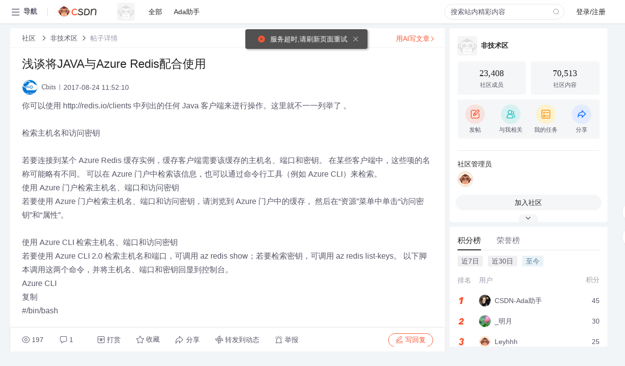

--- FILE ---
content_type: text/html; charset=utf-8
request_url: https://bbs.csdn.net/topics/392237456
body_size: 19994
content:
<!doctype html><html lang="zh" data-server-rendered="true" data-v-6816b447><head><title>浅谈将JAVA与Azure Redis配合使用-CSDN社区</title> <meta name="keywords" content=""> <meta name="description" content="以下内容是CSDN社区关于浅谈将JAVA与Azure Redis配合使用相关内容，如果想了解更多关于非技术区社区其他内容，请访问CSDN社区。"> <meta http-equiv="content-type" content="text/html;charset=utf-8"> <meta name="viewport" content="width=device-width"> <meta name="referrer" content="always"> <!----> <!----> <meta name="applicable-device" content="pc"> <!----> <!----> <!----> <!----> <!----> <!----> <!----> <link rel="shortcut icon" href="https://g.csdnimg.cn/static/logo/favicon32.ico" type="image/x-icon"> <link rel="canonical" href="https://bbs.csdn.net/topics/392237456"> 
          <meta name="csdnFooter" content='{"type":"2","el":".public_pc_right_footer2020"}'>
       <!----> 
          <meta name="report" content={"spm":"1035.2249","pid":"ucenter","extra":"{\"id\":208,\"topicId\":392237456}"} />
       <script src="https://g.csdnimg.cn/??lib/jquery/1.12.4/jquery.min.js,user-tooltip/2.7/user-tooltip.js,lib/qrcode/1.0.0/qrcode.min.js"></script> <script src='//g.csdnimg.cn/common/csdn-report/report.js' type='text/javascript'></script> 
         <script src="https://g.csdnimg.cn/user-ordercart/2.1.0/user-ordercart.js?ts=2.1.0"></script>
       <!----> 
          <script src="https://g.csdnimg.cn/common/csdn-login-box/csdn-login-box.js" defer></script>
       
         <script src="https://g.csdnimg.cn/user-ordertip/3.0.2/user-ordertip.js?t=3.0.2"></script>
       <!----> <!----> 
         <script src="https://g.csdnimg.cn/user-accusation/1.0.3/user-accusation.js"></script>
       
        <script type="application/ld+json">
          {
            "@context": "https://ziyuan.baidu.com/contexts/cambrian.jsonld",
            "@id": "https://bbs.csdn.net/topics/392237456",
            "appid": "1638831770136827",
            "pubDate": "2017-08-24T11:52:10+08:00",
            "title": "浅谈将JAVA与Azure Redis配合使用",
            "upDate": "2021-05-28T20:17:13+08:00"
          }
        </script>
       <!----> <!----> <!----> <!----><link rel="stylesheet" href="https://csdnimg.cn/release/cmsfe/public/css/common.3b782f12.css"><link rel="stylesheet" href="https://csdnimg.cn/release/cmsfe/public/css/tpl/ccloud-detail/index.9badf0c8.css"></head> <body><!----> <div id="app"><div><div class="main"><div class="page-container page-component"><div data-v-6816b447><div class="home_wrap" style="padding-top:48px;background-color:#f2f5f7;" data-v-6816b447><div data-v-6816b447>
        <script type="text/javascript" src="https://g.csdnimg.cn/lib/swiper/6.0.4/js/swiper.js" defer></script>
      </div> <div id="floor-user-content_562" data-editor="1111" data-v-6816b447><div comp-data="[object Object]" data-v-229a00b0><div data-v-51b52e74 data-v-229a00b0><div id="pub-short" data-v-51b52e74></div> <div id="pub-long" data-v-51b52e74></div></div> <!----> <div class="content detail-content-box cloud-maintainer" data-v-229a00b0><div class="detail-container com-list-box" data-v-4a5a7f56 data-v-229a00b0><div class="detail-main" data-v-4a5a7f56><div class="inner" data-v-4a5a7f56><div class="msgComponent" data-v-56585d28 data-v-4a5a7f56><!----> <div class="cloud-breadcrumb" data-v-56585d28><div aria-label="Breadcrumb" role="navigation" class="el-breadcrumb" data-v-56585d28><span class="el-breadcrumb__item" data-v-56585d28><span role="link" class="el-breadcrumb__inner"><a href="https://bbs.csdn.net" class="active" data-v-56585d28>
          社区
        </a></span><span role="presentation" class="el-breadcrumb__separator"></span></span> <span class="el-breadcrumb__item" data-v-56585d28><span role="link" class="el-breadcrumb__inner"><a href="https://bbs.csdn.net/forums/JavaNonTechnical" class="active" data-v-56585d28>非技术区</a></span><span role="presentation" class="el-breadcrumb__separator"></span></span> <!----> <span class="el-breadcrumb__item" data-v-56585d28><span role="link" class="el-breadcrumb__inner"><a href="" class="forbit" data-v-56585d28>帖子详情</a></span><span role="presentation" class="el-breadcrumb__separator"></span></span></div></div> <!----> <div class="type-main" data-v-56585d28><!----> <div class="rich-text msg-item msg-rich" data-v-0c168368 data-v-56585d28><div class="item-desc-wrap" data-v-0c168368><div class="item-title" data-v-0c168368><!----> <div class="blog" style="padding-top: 17px;" data-v-0c168368><div class="flex align-items-center" data-v-0c168368><!----> <h1 data-v-0c168368>浅谈将JAVA与Azure Redis配合使用</h1></div> <div class="user-card" data-v-0c168368><div class="user-title flex align-center" data-v-21e3c89c data-v-0c168368><a href="https://blog.csdn.net/cbits" target="_blank" class="flex align-center" data-v-21e3c89c><img src="https://profile-avatar.csdnimg.cn/9695ae520863436a84617bb5b223a004_cbits.jpg!1" alt class="head" data-v-21e3c89c> <span class="name" data-v-21e3c89c>Cbits</span></a> <span class="cop flex1" data-v-21e3c89c><!----> <!----> <!----> <span class="cop-p time" data-v-21e3c89c>2017-08-24 11:52:10</span>  <!----></span> <div class="foot-btn-more" data-v-21e3c89c><!----> <!----></div></div></div> <!----> <!----> <!----> <div id="blogDetail2" class="markdown_views htmledit_views" data-v-0c168368>你可以使用 http://redis.io/clients 中列出的任何 Java 客户端来进行操作。这里就不一一列举了 。<br />
<br />
检索主机名和访问密钥<br />
<br />
若要连接到某个 Azure Redis 缓存实例&#xff0c;缓存客户端需要该缓存的主机名、端口和密钥。 在某些客户端中&#xff0c;这些项的名称可能略有不同。 可以在 Azure 门户中检索该信息&#xff0c;也可以通过命令行工具&#xff08;例如 Azure CLI&#xff09;来检索。<br />
使用 Azure 门户检索主机名、端口和访问密钥<br />
若要使用 Azure 门户检索主机名、端口和访问密钥&#xff0c;请浏览到 Azure 门户中的缓存&#xff0c; 然后在“资源”菜单中单击“访问密钥”和“属性”。 <br />
<br />
使用 Azure CLI 检索主机名、端口和访问密钥<br />
若要使用 Azure CLI 2.0 检索主机名和端口&#xff0c;可调用 az redis show&#xff1b;若要检索密钥&#xff0c;可调用 az redis list-keys。 以下脚本调用这两个命令&#xff0c;并将主机名、端口和密钥回显到控制台。<br />
Azure CLI<br />
复制<br />
#/bin/bash<br />
<br />
# Retrieve the hostname, ports, and keys for contosoCache located in contosoGroup<br />
<br />
# Retrieve the hostname and ports for an Azure Redis Cache instance<br />
redis&#61;($(az redis show --name contosoCache --resource-group contosoGroup --query [hostName,enableNonSslPort,port,sslPort] --output tsv))<br />
<br />
# Retrieve the keys for an Azure Redis Cache instance<br />
keys&#61;($(az redis list-keys --name contosoCache --resource-group contosoGroup --query [primaryKey,secondaryKey] --output tsv))<br />
<br />
# Display the retrieved hostname, keys, and ports<br />
echo &#34;Hostname:&#34; ${redis[0]}<br />
echo &#34;Non SSL Port:&#34; ${redis[2]}<br />
echo &#34;Non SSL Port Enabled:&#34; ${redis[1]}<br />
echo &#34;SSL Port:&#34; ${redis[3]}<br />
echo &#34;Primary Key:&#34; ${keys[0]}<br />
echo &#34;Secondary Key:&#34; ${keys[1]}<br />
有关此脚本的详细信息&#xff0c;请参阅获取 Azure Redis 缓存的主机名、端口和密钥。 有关 Azure CLI 2.0 的详细信息&#xff0c;请参阅 Install Azure CLI 2.0&#xff08;安装 Azure CLI 2.0&#xff09;和 Get started with Azure CLI 2.0&#xff08;Azure CLI 2.0 入门&#xff09;。<br />
使用 SSL 安全地连接到缓存<br />
最新版本的 jedis 支持使用 SSL 连接到 Azure Redis 缓存。以下示例显示了如何使用 SSL 终结点 6380 连接到 Azure Redis 缓存。将 &lt;name&gt; 替换为缓存名称&#xff0c;将 &lt;key&gt; 替换为主密钥或辅助密钥&#xff0c;如前面的检索主机名和访问密钥部分中所述。<br />
<br />
复制<br />
boolean useSsl &#61; true;<br />
/* In this line, replace &lt;name&gt; with your cache name: */<br />
JedisShardInfo shardInfo &#61; new JedisShardInfo(&#34;&lt;name&gt;.redis.cache.chinacloudapi.cn&#34;, 6380, useSsl);<br />
shardInfo.setPassword(&#34;&lt;key&gt;&#34;); /* Use your access key. */<br />
Note<br />
为新的 Azure Redis 缓存实例禁用了非 SSL 端口。如果使用的是不支持 SSL 的不同客户端&#xff0c;请参阅如何启用非 SSL 端口。<br />
在缓存中添加一些内容并检索此内容<br />
<br />
复制<br />
package com.mycompany.app;<br />
import redis.clients.jedis.Jedis;<br />
import redis.clients.jedis.JedisShardInfo;<br />
<br />
public class App<br />
{<!-- --><br />
  public static void main( String[] args )<br />
  {<!-- --><br />
    boolean useSsl &#61; true;<br />
    /* In this line, replace &lt;name&gt; with your cache name: */<br />
    JedisShardInfo shardInfo &#61; new JedisShardInfo(&#34;&lt;name&gt;.redis.cache.chinacloudapi.cn&#34;, 6380, useSsl);<br />
    shardInfo.setPassword(&#34;&lt;key&gt;&#34;); /* Use your access key. */<br />
    Jedis jedis &#61; new Jedis(shardInfo);<br />
    jedis.set(&#34;foo&#34;, &#34;bar&#34;);<br />
    String value &#61; jedis.get(&#34;foo&#34;);<br />
  }<br />
}<br />
<br />
关于如何在 Azure 上创建 Redis 缓存以及操作界面截图&#xff0c;大家可以<a href="https://docs.azure.cn/zh-cn/redis-cache/cache-java-get-started?wt.mc_id&#61;Azure_Community_GNE_bbs_csdn_java" target="_blank" >点击这里</a>阅读。</div></div></div></div> <div class="test" data-v-0c168368>
      ...全文
    </div> <!----></div> <!----> <!----> <!----> <!----> <!----> <div class="vote-outer" style="margin-bottom: 16px;" data-v-56585d28><div class="vote-content" data-v-6331320d data-v-56585d28></div></div> <div class="rates-outer flex align-items-center" data-v-756eb1fa data-v-56585d28><!----> <div role="slider" aria-valuenow="0" aria-valuemin="0" aria-valuemax="5" tabindex="0" class="el-rate" data-v-756eb1fa><span class="el-rate__item" style="cursor:pointer;"><i class="el-rate__icon el-icon-star-off" style="color:#999AAA;"><!----></i></span><span class="el-rate__item" style="cursor:pointer;"><i class="el-rate__icon el-icon-star-off" style="color:#999AAA;"><!----></i></span><span class="el-rate__item" style="cursor:pointer;"><i class="el-rate__icon el-icon-star-off" style="color:#999AAA;"><!----></i></span><span class="el-rate__item" style="cursor:pointer;"><i class="el-rate__icon el-icon-star-off" style="color:#999AAA;"><!----></i></span><span class="el-rate__item" style="cursor:pointer;"><i class="el-rate__icon el-icon-star-off" style="color:#999AAA;"><!----></i></span><span class="el-rate__text" style="color:#555666;"></span></div></div> <!----> <!----></div> <div class="detail-commentbar-box" data-v-56585d28><div class="commentToolbar" data-v-d10a0ac8 data-v-56585d28><div class="user-operate clearTpaErr" data-v-d10a0ac8><span class="sacn" data-v-d10a0ac8><i class="tool-icon icon-sacn" data-v-d10a0ac8></i><span class="num" data-v-d10a0ac8>197</span></span> <span data-report-click="{&quot;spm&quot;:&quot;3001.5988&quot;}" class="reply" data-v-d10a0ac8><i class="tool-icon icon-reply" data-v-d10a0ac8></i><span data-v-d10a0ac8>1</span></span> <!----> <span class="pay-money" data-v-d10a0ac8><i class="tool-icon icon-pay" data-v-d10a0ac8></i><span data-v-d10a0ac8>打赏</span></span> <span data-report-click="{&quot;spm&quot;:&quot;3001.5987&quot;}" class="collect" data-v-d10a0ac8><i class="tool-icon icon-collect" data-v-d10a0ac8></i>收藏<!----></span> <div class="handle-item share" data-v-ca030a68 data-v-d10a0ac8><span height="384" data-v-ca030a68><div role="tooltip" id="el-popover-9704" aria-hidden="true" class="el-popover el-popper popo share-popover" style="width:265px;display:none;"><!----><div id="tool-QRcode" class="QRcode" data-v-ca030a68><img src="https://csdnimg.cn/release/cmsfe/public/img/shareBg4.515d57f6.png" alt="" class="share-bg" data-v-ca030a68> <div class="share-bg-box" data-v-ca030a68><div class="share-content" data-v-ca030a68><img src="https://profile-avatar.csdnimg.cn/9695ae520863436a84617bb5b223a004_cbits.jpg!1" alt="" class="share-avatar" data-v-ca030a68> <div class="share-tit" data-v-ca030a68>浅谈将JAVA与Azure Redis配合使用</div> <div class="share-dec" data-v-ca030a68>你可以使用 http://redis.io/clients 中列出的任何 Java 客户端来进行操作。这里就不一一列举了 。 检索主机名和访问密钥 若要连接到某个 Azure Redis 缓存实例，缓存客户端需要该缓存的主机名、端口和密钥。 在某些客户端中，这些项的名称可能略有不同。 可以在 Azure 门户中检索该信息，也可以通过命令行工具（例如 Azure CLI）来检索。 使用 Azure 门户检索主机名、端口和访问密钥 若要使用 Azure 门户检索主机名、端口和访问密钥，请浏览到 Az</div> <span class="copy-share-url" data-v-ca030a68>复制链接</span> <div class="shareText" data-v-ca030a68>
            
          </div></div> <div class="share-code" data-v-ca030a68><div class="qrcode" data-v-ca030a68></div> <div class="share-code-text" data-v-ca030a68>扫一扫</div></div></div></div> </div><span class="el-popover__reference-wrapper"><div class="tool-btn share" data-v-d10a0ac8><i class="cty-share" data-v-d10a0ac8></i> <span data-v-d10a0ac8>分享</span></div></span></span></div> <span class="blink-btn" data-v-d10a0ac8><i class="icon-blink" data-v-d10a0ac8></i> <span data-v-d10a0ac8>转发到动态</span></span> <!----> <!----> <span class="report" data-v-d10a0ac8><i class="tool-icon icon-report" data-v-d10a0ac8></i><span data-v-d10a0ac8>举报</span></span> <div class="edit-item" data-v-829a41e2 data-v-d10a0ac8><!----></div> <!----> <div class="reply-box" data-v-d10a0ac8><span data-report-click="{&quot;spm&quot;:&quot;3001.5990&quot;}" class="reply reply-act" data-v-d10a0ac8><i class="icon-edit" data-v-d10a0ac8></i>
        写回复</span></div></div> <!----> <!----> <!----> <!----> <div class="el-dialog__wrapper" style="display:none;" data-v-d10a0ac8><div role="dialog" aria-modal="true" aria-label="配置赞助广告" class="el-dialog topicad-dialog" style="margin-top:15vh;width:500px;"><div class="el-dialog__header"><span class="el-dialog__title">配置赞助广告</span><button type="button" aria-label="Close" class="el-dialog__headerbtn"><i class="el-dialog__close el-icon el-icon-close"></i></button></div><!----><div class="el-dialog__footer"><span class="dialog-footer"><button type="button" class="el-button el-button--default el-button--middle"><!----><!----><span>取 消</span></button> <button type="button" class="el-button el-button--primary submit"><!----><!----><span>
      确 定
    </span></button></span></div></div></div></div></div> <!----> <a href="https://mp.csdn.net/edit?guide=1" target="_blank" data-report-click="{&quot;spm&quot;:&quot;3001.9713&quot;}" data-report-query="spm=3001.9713" class="ai-assistant-entrance" data-v-56585d28><span data-v-56585d28>用AI写文章</span> <span class="r-arrow" data-v-56585d28></span></a></div> <!----> <div class="Comment" data-v-aeae4ab6 data-v-4a5a7f56><!----> <header class="reply-header" data-v-aeae4ab6><div class="reply-info" data-v-aeae4ab6><span data-v-aeae4ab6>1 条</span>回复</div> <div class="rit-btn" data-v-aeae4ab6><i class="icon icon-switch" data-v-aeae4ab6></i> <span data-v-aeae4ab6>切换为时间正序</span></div></header> <div class="comment-plugin" data-v-1ba719dd data-v-aeae4ab6><div class="init-box" data-v-1ba719dd><div class="input-box" data-v-1ba719dd>请发表友善的回复…</div> <div class="btn-reply" data-v-1ba719dd>发表回复</div></div> <div data-v-1ba719dd><div class="rich-editor detailReplay" style="display:none;" data-v-06960096 data-v-1ba719dd><!----> <!----> <!----> <div id="mdEditor" class="area" data-v-06960096></div></div></div> <div class="el-dialog__wrapper" style="display:none;" data-v-1ba719dd><div role="dialog" aria-modal="true" aria-label="dialog" class="el-dialog redEnvolope-form-reward-dialog" style="margin-top:15vh;width:400px;"><div class="el-dialog__header"><div class="el-dialog__custom-header"><span class="main_title">打赏红包</span> <img src="[data-uri]" alt="" class="close"></div><!----></div><!----><div class="el-dialog__footer"><span class="dialog-footer"><div class="pay-number"><span>需支付:</span> <span>0.00 </span> <span>元</span></div> <button type="button" class="el-button el-button--default el-button--middle"><!----><!----><span>取 消</span></button> <button type="button" class="el-button el-button--primary disable submit"><!----><!----><span>确 定</span></button></span></div></div></div></div> <div class="comment-box" data-v-aeae4ab6><div id="commentMsgId" class="commentMsg" data-v-395b6e48 data-v-aeae4ab6><div data-v-395b6e48><div id="402663639" class="comment-item" data-v-395b6e48><div class="comment-box" data-v-395b6e48><div class="head-img" data-v-395b6e48><a target="_blank" href="https://blog.csdn.net/pany1209" data-v-395b6e48><img src="https://profile-avatar.csdnimg.cn/default.jpg!1" alt data-v-395b6e48></a></div> <div class="comment-main" data-v-395b6e48><div class="user-msg" data-v-395b6e48><div class="info-card" data-v-395b6e48><span class="name" data-v-395b6e48><a target="_blank" href="https://blog.csdn.net/pany1209" class="name" data-v-395b6e48>李德胜1995</a> <!----> <!----> <span class="time" data-v-395b6e48>2017-08-24</span></span> <!----></div> <div class="user-operate clearTpaErr" data-v-395b6e48><span class="operate" data-v-395b6e48><i class="icon icon-operate" data-v-395b6e48></i> <div class="option-box" data-v-395b6e48><ul class="ul-box" data-v-395b6e48><li data-v-395b6e48>打赏</li><!----><!----><!----><li data-v-395b6e48>举报</li></ul></div></span> <span data-report-click="{&quot;spm&quot;:&quot;3001.5991&quot;}" class="reply" data-v-395b6e48><i class="icon icon-reply" data-v-395b6e48></i> <span data-v-395b6e48>回复</span></span> <!----> <!----> <span data-report-click="{&quot;spm&quot;:&quot;3001.5992&quot;}" class="love" data-v-395b6e48><!----> <i class="icon" data-v-395b6e48></i></span></div></div> <div class="comment-msg" data-v-395b6e48><div class="msg" data-v-395b6e48><!----> <span id="text-402663639" class="text rich-text blog-content-box htmledit_views markdown_views" data-v-395b6e48><img src="https://forum.csdn.net/PointForum/ui/scripts/csdn/Plugin/003/monkey/5.gif" alt="" /><img src="https://forum.csdn.net/PointForum/ui/scripts/csdn/Plugin/003/monkey/5.gif" alt="" /><img src="https://forum.csdn.net/PointForum/ui/scripts/csdn/Plugin/003/monkey/5.gif" alt="" /><img src="https://forum.csdn.net/PointForum/ui/scripts/csdn/Plugin/003/monkey/7.gif" alt="" /></span></div></div> <!----></div></div> <div class="comment-child flat-child" data-v-395b6e48><!----></div></div> <!----></div> <!----></div> <!----></div> <!----></div> <xg-player examineInfo="[object Object]" optionsConfig="[object Object]" data-v-4a5a7f56></xg-player> <div class="recommendList" data-v-ca2d15ac data-v-4a5a7f56><div data-report-view="{&quot;mod&quot;:&quot;popu_645&quot;,&quot;index&quot;:&quot;1&quot;,&quot;dest&quot;:&quot;https://blog.csdn.net/weixin_43916081/article/details/140112304&quot;,&quot;strategy&quot;:&quot;2~default~OPENSEARCH~Rate&quot;,&quot;extra&quot;:&quot;{\&quot;utm_medium\&quot;:\&quot;distribute.pc_relevant_bbs_down_v2.none-task-blog-2~default~OPENSEARCH~Rate-1-140112304-bbs-392237456.264^v3^pc_relevant_bbs_down_v2_default\&quot;,\&quot;dist_request_id\&quot;:\&quot;1768753347596_66213\&quot;}&quot;,&quot;spm&quot;:&quot;1035.2023.3001.6557&quot;}" class="list-item" data-v-ca2d15ac><div class="recommend-title" data-v-ca2d15ac><img src="[data-uri]" alt data-v-ca2d15ac> <a target="_blank" href="https://blog.csdn.net/weixin_43916081/article/details/140112304" data-report-click="{&quot;mod&quot;:&quot;popu_645&quot;,&quot;index&quot;:&quot;1&quot;,&quot;dest&quot;:&quot;https://blog.csdn.net/weixin_43916081/article/details/140112304&quot;,&quot;strategy&quot;:&quot;2~default~OPENSEARCH~Rate&quot;,&quot;extra&quot;:&quot;{\&quot;utm_medium\&quot;:\&quot;distribute.pc_relevant_bbs_down_v2.none-task-blog-2~default~OPENSEARCH~Rate-1-140112304-bbs-392237456.264^v3^pc_relevant_bbs_down_v2_default\&quot;,\&quot;dist_request_id\&quot;:\&quot;1768753347596_66213\&quot;}&quot;,&quot;spm&quot;:&quot;1035.2023.3001.6557&quot;}" data-report-query="spm=1035.2023.3001.6557&amp;utm_medium=distribute.pc_relevant_bbs_down_v2.none-task-blog-2~default~OPENSEARCH~Rate-1-140112304-bbs-392237456.264^v3^pc_relevant_bbs_down_v2_default&amp;depth_1-utm_source=distribute.pc_relevant_bbs_down_v2.none-task-blog-2~default~OPENSEARCH~Rate-1-140112304-bbs-392237456.264^v3^pc_relevant_bbs_down_v2_default" class="title" data-v-ca2d15ac>【<em>Redis</em>7】高阶篇</a></div> <a target="_blank" href="https://blog.csdn.net/weixin_43916081/article/details/140112304" data-report-click="{&quot;mod&quot;:&quot;popu_645&quot;,&quot;index&quot;:&quot;1&quot;,&quot;dest&quot;:&quot;https://blog.csdn.net/weixin_43916081/article/details/140112304&quot;,&quot;strategy&quot;:&quot;2~default~OPENSEARCH~Rate&quot;,&quot;extra&quot;:&quot;{\&quot;utm_medium\&quot;:\&quot;distribute.pc_relevant_bbs_down_v2.none-task-blog-2~default~OPENSEARCH~Rate-1-140112304-bbs-392237456.264^v3^pc_relevant_bbs_down_v2_default\&quot;,\&quot;dist_request_id\&quot;:\&quot;1768753347596_66213\&quot;}&quot;,&quot;spm&quot;:&quot;1035.2023.3001.6557&quot;}" data-report-query="spm=1035.2023.3001.6557&amp;utm_medium=distribute.pc_relevant_bbs_down_v2.none-task-blog-2~default~OPENSEARCH~Rate-1-140112304-bbs-392237456.264^v3^pc_relevant_bbs_down_v2_default&amp;depth_1-utm_source=distribute.pc_relevant_bbs_down_v2.none-task-blog-2~default~OPENSEARCH~Rate-1-140112304-bbs-392237456.264^v3^pc_relevant_bbs_down_v2_default" class="desc" data-v-ca2d15ac>只<em>使用</em>一个服务端进程可以同时处理多个套接字描述符连接1.4.3.5策略高并发多线程条件下问题现象解决方案先删除<em>redis</em>缓存，再更新mysql无缓存删除成功但数据库更新失败<em>Java</em>程序从数据库中读到旧值再次更新数据库，重试有缓存删除成功但数据库更新中......有并发读请求并发请求从数据库读到旧值并回写到<em>redis</em>，导致后续都是从<em>redis</em>读取到旧值延迟双删先更新mysql，再删除<em>redis</em>缓存无数据库更新成功，但缓存删除失败<em>Java</em>程序从<em>redis</em>中读到旧值。</a></div><div data-report-view="{&quot;mod&quot;:&quot;popu_645&quot;,&quot;index&quot;:&quot;2&quot;,&quot;dest&quot;:&quot;https://blog.csdn.net/qq_43735982/article/details/151049015&quot;,&quot;strategy&quot;:&quot;2~default~OPENSEARCH~activity&quot;,&quot;extra&quot;:&quot;{\&quot;utm_medium\&quot;:\&quot;distribute.pc_relevant_bbs_down_v2.none-task-blog-2~default~OPENSEARCH~activity-2-151049015-bbs-392237456.264^v3^pc_relevant_bbs_down_v2_default\&quot;,\&quot;dist_request_id\&quot;:\&quot;1768753347596_66213\&quot;}&quot;,&quot;spm&quot;:&quot;1035.2023.3001.6557&quot;}" class="list-item" data-v-ca2d15ac><div class="recommend-title" data-v-ca2d15ac><img src="[data-uri]" alt data-v-ca2d15ac> <a target="_blank" href="https://blog.csdn.net/qq_43735982/article/details/151049015" data-report-click="{&quot;mod&quot;:&quot;popu_645&quot;,&quot;index&quot;:&quot;2&quot;,&quot;dest&quot;:&quot;https://blog.csdn.net/qq_43735982/article/details/151049015&quot;,&quot;strategy&quot;:&quot;2~default~OPENSEARCH~activity&quot;,&quot;extra&quot;:&quot;{\&quot;utm_medium\&quot;:\&quot;distribute.pc_relevant_bbs_down_v2.none-task-blog-2~default~OPENSEARCH~activity-2-151049015-bbs-392237456.264^v3^pc_relevant_bbs_down_v2_default\&quot;,\&quot;dist_request_id\&quot;:\&quot;1768753347596_66213\&quot;}&quot;,&quot;spm&quot;:&quot;1035.2023.3001.6557&quot;}" data-report-query="spm=1035.2023.3001.6557&amp;utm_medium=distribute.pc_relevant_bbs_down_v2.none-task-blog-2~default~OPENSEARCH~activity-2-151049015-bbs-392237456.264^v3^pc_relevant_bbs_down_v2_default&amp;depth_1-utm_source=distribute.pc_relevant_bbs_down_v2.none-task-blog-2~default~OPENSEARCH~activity-2-151049015-bbs-392237456.264^v3^pc_relevant_bbs_down_v2_default" class="title" data-v-ca2d15ac>Docker：CentOS 7环境下单机部署MySQL、<em>Redis</em>、Nacos、RabbitMQ、MinIO、Ngnix、Sentinel、Prometheus+Grafana、MongoDB</a></div> <a target="_blank" href="https://blog.csdn.net/qq_43735982/article/details/151049015" data-report-click="{&quot;mod&quot;:&quot;popu_645&quot;,&quot;index&quot;:&quot;2&quot;,&quot;dest&quot;:&quot;https://blog.csdn.net/qq_43735982/article/details/151049015&quot;,&quot;strategy&quot;:&quot;2~default~OPENSEARCH~activity&quot;,&quot;extra&quot;:&quot;{\&quot;utm_medium\&quot;:\&quot;distribute.pc_relevant_bbs_down_v2.none-task-blog-2~default~OPENSEARCH~activity-2-151049015-bbs-392237456.264^v3^pc_relevant_bbs_down_v2_default\&quot;,\&quot;dist_request_id\&quot;:\&quot;1768753347596_66213\&quot;}&quot;,&quot;spm&quot;:&quot;1035.2023.3001.6557&quot;}" data-report-query="spm=1035.2023.3001.6557&amp;utm_medium=distribute.pc_relevant_bbs_down_v2.none-task-blog-2~default~OPENSEARCH~activity-2-151049015-bbs-392237456.264^v3^pc_relevant_bbs_down_v2_default&amp;depth_1-utm_source=distribute.pc_relevant_bbs_down_v2.none-task-blog-2~default~OPENSEARCH~activity-2-151049015-bbs-392237456.264^v3^pc_relevant_bbs_down_v2_default" class="desc" data-v-ca2d15ac>个人总结记录Docker部署的相关操作，相关知识来源于网上及Ai。Docker部署相关SpringCloud、SpringCloud Alibaba 组件操作总结。</a></div><div data-report-view="{&quot;mod&quot;:&quot;popu_645&quot;,&quot;index&quot;:&quot;3&quot;,&quot;dest&quot;:&quot;https://blog.csdn.net/dylloveyou/article/details/79592975&quot;,&quot;strategy&quot;:&quot;2~default~OPENSEARCH~Rate&quot;,&quot;extra&quot;:&quot;{\&quot;utm_medium\&quot;:\&quot;distribute.pc_relevant_bbs_down_v2.none-task-blog-2~default~OPENSEARCH~Rate-3-79592975-bbs-392237456.264^v3^pc_relevant_bbs_down_v2_default\&quot;,\&quot;dist_request_id\&quot;:\&quot;1768753347596_66213\&quot;}&quot;,&quot;spm&quot;:&quot;1035.2023.3001.6557&quot;}" class="list-item" data-v-ca2d15ac><div class="recommend-title" data-v-ca2d15ac><img src="[data-uri]" alt data-v-ca2d15ac> <a target="_blank" href="https://blog.csdn.net/dylloveyou/article/details/79592975" data-report-click="{&quot;mod&quot;:&quot;popu_645&quot;,&quot;index&quot;:&quot;3&quot;,&quot;dest&quot;:&quot;https://blog.csdn.net/dylloveyou/article/details/79592975&quot;,&quot;strategy&quot;:&quot;2~default~OPENSEARCH~Rate&quot;,&quot;extra&quot;:&quot;{\&quot;utm_medium\&quot;:\&quot;distribute.pc_relevant_bbs_down_v2.none-task-blog-2~default~OPENSEARCH~Rate-3-79592975-bbs-392237456.264^v3^pc_relevant_bbs_down_v2_default\&quot;,\&quot;dist_request_id\&quot;:\&quot;1768753347596_66213\&quot;}&quot;,&quot;spm&quot;:&quot;1035.2023.3001.6557&quot;}" data-report-query="spm=1035.2023.3001.6557&amp;utm_medium=distribute.pc_relevant_bbs_down_v2.none-task-blog-2~default~OPENSEARCH~Rate-3-79592975-bbs-392237456.264^v3^pc_relevant_bbs_down_v2_default&amp;depth_1-utm_source=distribute.pc_relevant_bbs_down_v2.none-task-blog-2~default~OPENSEARCH~Rate-3-79592975-bbs-392237456.264^v3^pc_relevant_bbs_down_v2_default" class="title" data-v-ca2d15ac><em>浅谈</em>服务治理、微服务与Service Mesh（二） Spring Cloud从入门到精通到放弃</a></div> <a target="_blank" href="https://blog.csdn.net/dylloveyou/article/details/79592975" data-report-click="{&quot;mod&quot;:&quot;popu_645&quot;,&quot;index&quot;:&quot;3&quot;,&quot;dest&quot;:&quot;https://blog.csdn.net/dylloveyou/article/details/79592975&quot;,&quot;strategy&quot;:&quot;2~default~OPENSEARCH~Rate&quot;,&quot;extra&quot;:&quot;{\&quot;utm_medium\&quot;:\&quot;distribute.pc_relevant_bbs_down_v2.none-task-blog-2~default~OPENSEARCH~Rate-3-79592975-bbs-392237456.264^v3^pc_relevant_bbs_down_v2_default\&quot;,\&quot;dist_request_id\&quot;:\&quot;1768753347596_66213\&quot;}&quot;,&quot;spm&quot;:&quot;1035.2023.3001.6557&quot;}" data-report-query="spm=1035.2023.3001.6557&amp;utm_medium=distribute.pc_relevant_bbs_down_v2.none-task-blog-2~default~OPENSEARCH~Rate-3-79592975-bbs-392237456.264^v3^pc_relevant_bbs_down_v2_default&amp;depth_1-utm_source=distribute.pc_relevant_bbs_down_v2.none-task-blog-2~default~OPENSEARCH~Rate-3-79592975-bbs-392237456.264^v3^pc_relevant_bbs_down_v2_default" class="desc" data-v-ca2d15ac>作为本系列文章的第二篇(第一篇：<em>浅谈</em>服务治理、微服务与Service Mesh（一）Dubbo的前世今生)，本文主要为大家介绍下微服务概念中非常火热的Spring Cloud开发框架。由于网上关于Spring Cloud的文章多如牛毛，为了让大家阅读后能有不一样的收获，因此本文将用一个相对轻松的叙述方式来为大家讲解一下Spring Cloud框架和微服务。虽然不可能通过一篇文章让大家对Spring...</a></div><div data-report-view="{&quot;mod&quot;:&quot;popu_645&quot;,&quot;index&quot;:&quot;4&quot;,&quot;dest&quot;:&quot;https://blog.csdn.net/m0_58477546/article/details/118186788&quot;,&quot;strategy&quot;:&quot;2~default~OPENSEARCH~Rate&quot;,&quot;extra&quot;:&quot;{\&quot;utm_medium\&quot;:\&quot;distribute.pc_relevant_bbs_down_v2.none-task-blog-2~default~OPENSEARCH~Rate-4-118186788-bbs-392237456.264^v3^pc_relevant_bbs_down_v2_default\&quot;,\&quot;dist_request_id\&quot;:\&quot;1768753347596_66213\&quot;}&quot;,&quot;spm&quot;:&quot;1035.2023.3001.6557&quot;}" class="list-item" data-v-ca2d15ac><div class="recommend-title" data-v-ca2d15ac><img src="[data-uri]" alt data-v-ca2d15ac> <a target="_blank" href="https://blog.csdn.net/m0_58477546/article/details/118186788" data-report-click="{&quot;mod&quot;:&quot;popu_645&quot;,&quot;index&quot;:&quot;4&quot;,&quot;dest&quot;:&quot;https://blog.csdn.net/m0_58477546/article/details/118186788&quot;,&quot;strategy&quot;:&quot;2~default~OPENSEARCH~Rate&quot;,&quot;extra&quot;:&quot;{\&quot;utm_medium\&quot;:\&quot;distribute.pc_relevant_bbs_down_v2.none-task-blog-2~default~OPENSEARCH~Rate-4-118186788-bbs-392237456.264^v3^pc_relevant_bbs_down_v2_default\&quot;,\&quot;dist_request_id\&quot;:\&quot;1768753347596_66213\&quot;}&quot;,&quot;spm&quot;:&quot;1035.2023.3001.6557&quot;}" data-report-query="spm=1035.2023.3001.6557&amp;utm_medium=distribute.pc_relevant_bbs_down_v2.none-task-blog-2~default~OPENSEARCH~Rate-4-118186788-bbs-392237456.264^v3^pc_relevant_bbs_down_v2_default&amp;depth_1-utm_source=distribute.pc_relevant_bbs_down_v2.none-task-blog-2~default~OPENSEARCH~Rate-4-118186788-bbs-392237456.264^v3^pc_relevant_bbs_down_v2_default" class="title" data-v-ca2d15ac>RabbitMQ,Apache的ActiveMQ,阿里RocketMQ,Kafka,ZeroMQ,MetaMQ,<em>Redis</em>也可实现消息队列，RabbitMQ的应用场景以及基本原理介绍，RabbitMQ</a></div> <a target="_blank" href="https://blog.csdn.net/m0_58477546/article/details/118186788" data-report-click="{&quot;mod&quot;:&quot;popu_645&quot;,&quot;index&quot;:&quot;4&quot;,&quot;dest&quot;:&quot;https://blog.csdn.net/m0_58477546/article/details/118186788&quot;,&quot;strategy&quot;:&quot;2~default~OPENSEARCH~Rate&quot;,&quot;extra&quot;:&quot;{\&quot;utm_medium\&quot;:\&quot;distribute.pc_relevant_bbs_down_v2.none-task-blog-2~default~OPENSEARCH~Rate-4-118186788-bbs-392237456.264^v3^pc_relevant_bbs_down_v2_default\&quot;,\&quot;dist_request_id\&quot;:\&quot;1768753347596_66213\&quot;}&quot;,&quot;spm&quot;:&quot;1035.2023.3001.6557&quot;}" data-report-query="spm=1035.2023.3001.6557&amp;utm_medium=distribute.pc_relevant_bbs_down_v2.none-task-blog-2~default~OPENSEARCH~Rate-4-118186788-bbs-392237456.264^v3^pc_relevant_bbs_down_v2_default&amp;depth_1-utm_source=distribute.pc_relevant_bbs_down_v2.none-task-blog-2~default~OPENSEARCH~Rate-4-118186788-bbs-392237456.264^v3^pc_relevant_bbs_down_v2_default" class="desc" data-v-ca2d15ac>RabbitMQ,Apache的ActiveMQ,阿里RocketMQ,Kafka,ZeroMQ,MetaMQ,<em>Redis</em>也可实现消息队列，RabbitMQ的应用场景以及基本原理介绍，RabbitMQ…
消息队列及常见消息队列介绍
一、消息队列(MQ)概述
消息队列（Message Queue），是分布式系统中重要的组件，其通用的<em>使用</em>场景可以简单地描述为：

当不需要立即获得结果，但是并发量又需要进行控制的时候，差不多就是需要<em>使用</em>消息队列的时候。

消息队列主要解决了应用耦合、异步处理、流量削锋等问题。
当</a></div><div data-report-view="{&quot;mod&quot;:&quot;popu_645&quot;,&quot;index&quot;:&quot;5&quot;,&quot;dest&quot;:&quot;https://blog.csdn.net/kangkanglou/article/details/79738163&quot;,&quot;strategy&quot;:&quot;2~default~OPENSEARCH~activity&quot;,&quot;extra&quot;:&quot;{\&quot;utm_medium\&quot;:\&quot;distribute.pc_relevant_bbs_down_v2.none-task-blog-2~default~OPENSEARCH~activity-5-79738163-bbs-392237456.264^v3^pc_relevant_bbs_down_v2_default\&quot;,\&quot;dist_request_id\&quot;:\&quot;1768753347596_66213\&quot;}&quot;,&quot;spm&quot;:&quot;1035.2023.3001.6557&quot;}" class="list-item" data-v-ca2d15ac><div class="recommend-title" data-v-ca2d15ac><img src="[data-uri]" alt data-v-ca2d15ac> <a target="_blank" href="https://blog.csdn.net/kangkanglou/article/details/79738163" data-report-click="{&quot;mod&quot;:&quot;popu_645&quot;,&quot;index&quot;:&quot;5&quot;,&quot;dest&quot;:&quot;https://blog.csdn.net/kangkanglou/article/details/79738163&quot;,&quot;strategy&quot;:&quot;2~default~OPENSEARCH~activity&quot;,&quot;extra&quot;:&quot;{\&quot;utm_medium\&quot;:\&quot;distribute.pc_relevant_bbs_down_v2.none-task-blog-2~default~OPENSEARCH~activity-5-79738163-bbs-392237456.264^v3^pc_relevant_bbs_down_v2_default\&quot;,\&quot;dist_request_id\&quot;:\&quot;1768753347596_66213\&quot;}&quot;,&quot;spm&quot;:&quot;1035.2023.3001.6557&quot;}" data-report-query="spm=1035.2023.3001.6557&amp;utm_medium=distribute.pc_relevant_bbs_down_v2.none-task-blog-2~default~OPENSEARCH~activity-5-79738163-bbs-392237456.264^v3^pc_relevant_bbs_down_v2_default&amp;depth_1-utm_source=distribute.pc_relevant_bbs_down_v2.none-task-blog-2~default~OPENSEARCH~activity-5-79738163-bbs-392237456.264^v3^pc_relevant_bbs_down_v2_default" class="title" data-v-ca2d15ac><em>浅谈</em>服务治理、微服务与服务网格（Service Mesh）</a></div> <a target="_blank" href="https://blog.csdn.net/kangkanglou/article/details/79738163" data-report-click="{&quot;mod&quot;:&quot;popu_645&quot;,&quot;index&quot;:&quot;5&quot;,&quot;dest&quot;:&quot;https://blog.csdn.net/kangkanglou/article/details/79738163&quot;,&quot;strategy&quot;:&quot;2~default~OPENSEARCH~activity&quot;,&quot;extra&quot;:&quot;{\&quot;utm_medium\&quot;:\&quot;distribute.pc_relevant_bbs_down_v2.none-task-blog-2~default~OPENSEARCH~activity-5-79738163-bbs-392237456.264^v3^pc_relevant_bbs_down_v2_default\&quot;,\&quot;dist_request_id\&quot;:\&quot;1768753347596_66213\&quot;}&quot;,&quot;spm&quot;:&quot;1035.2023.3001.6557&quot;}" data-report-query="spm=1035.2023.3001.6557&amp;utm_medium=distribute.pc_relevant_bbs_down_v2.none-task-blog-2~default~OPENSEARCH~activity-5-79738163-bbs-392237456.264^v3^pc_relevant_bbs_down_v2_default&amp;depth_1-utm_source=distribute.pc_relevant_bbs_down_v2.none-task-blog-2~default~OPENSEARCH~activity-5-79738163-bbs-392237456.264^v3^pc_relevant_bbs_down_v2_default" class="desc" data-v-ca2d15ac><em>浅谈</em>服务治理、微服务与Service Mesh



Spring Cloud 之“出身名门望族”

作为当下最火热的微服务框架，Spring Cloud的名字可以说是无人不知、无人不晓，凭借之前Spring Framework的良好群众基础和Cloud这个具有时代感的名字，Spring Cloud一出现便被大家认知。  

提到Spring Cloud，便会让人想起刚刚发布了2.0版本的Spri...</a></div></div></div></div> <div class="public_pc_right_footer2020" style="display:none;" data-v-4a5a7f56></div></div> <div id="right-floor-user-content_562" data-editor="{&quot;type&quot;:&quot;floor&quot;,&quot;pageId&quot;:143,&quot;floorId&quot;:562}" class="user-right-floor right-box main-box detail-user-right" data-v-229a00b0><div class="__vuescroll" style="height:100%;width:100%;padding:0;position:relative;overflow:hidden;"><div class="__panel __hidebar" style="position:relative;box-sizing:border-box;height:100%;overflow-y:hidden;overflow-x:hidden;transform-origin:;transform:;"><div class="__view" style="position:relative;box-sizing:border-box;min-width:100%;min-height:100%;"><!----><div comp-data="[object Object]" baseInfo="[object Object]" community="[object Object]" class="introduce" data-v-4722a3ae><div class="introduce-title" data-v-4722a3ae><div class="img-info" data-v-4722a3ae><a href="https://bbs.csdn.net/forums/JavaNonTechnical" class="community-img" data-v-4722a3ae><img src="https://g.csdnimg.cn/static/user-img/default-user.png" alt data-v-4722a3ae> <div title="非技术区" class="community-name" data-v-4722a3ae>
          非技术区
        </div></a></div></div> <div class="content" data-v-4722a3ae><div class="detail" data-v-4722a3ae><div title="23408" class="item" data-v-4722a3ae><p class="num" data-v-4722a3ae>
          23,408
          </p> <p class="desc" data-v-4722a3ae>
          社区成员
        </p></div> <div title="70513" class="item" data-v-4722a3ae><a href="https://bbs.csdn.net/forums/JavaNonTechnical" target="_blank" data-v-4722a3ae><p class="num" data-v-4722a3ae>
            70,513 
            </p> <p class="desc" data-v-4722a3ae>
            社区内容
          </p></a></div></div> <div class="detail-btns" data-v-4722a3ae><div class="community-ctrl-btns_wrapper" data-v-0ebf603c data-v-4722a3ae><div class="community-ctrl-btns" data-v-0ebf603c><div class="community-ctrl-btns_item" data-v-0ebf603c><div data-v-160be461 data-v-0ebf603c><div data-report-click="{&quot;spm&quot;:&quot;3001.5975&quot;}" data-v-160be461><img src="https://csdnimg.cn/release/cmsfe/public/img/topic.427195d5.png" alt="" class="img sendTopic" data-v-160be461 data-v-0ebf603c> <span data-v-160be461 data-v-0ebf603c>发帖</span></div> <!----> <!----></div></div><div class="community-ctrl-btns_item" data-v-0ebf603c><div data-v-0ebf603c><img src="https://csdnimg.cn/release/cmsfe/public/img/me.40a70ab0.png" alt="" class="img me" data-v-0ebf603c> <span data-v-0ebf603c>与我相关</span></div></div><div class="community-ctrl-btns_item" data-v-0ebf603c><div data-v-0ebf603c><img src="https://csdnimg.cn/release/cmsfe/public/img/task.87b52881.png" alt="" class="img task" data-v-0ebf603c> <span data-v-0ebf603c>我的任务</span></div></div><div class="community-ctrl-btns_item" data-v-0ebf603c><div class="community-share" data-v-4ca34db9 data-v-0ebf603c><div class="handle-item share" data-v-ca030a68 data-v-4ca34db9><span height="384" data-v-ca030a68><div role="tooltip" id="el-popover-6730" aria-hidden="true" class="el-popover el-popper popo share-popover" style="width:265px;display:none;"><!----><div id="tool-QRcode" class="QRcode" data-v-ca030a68><img src="https://csdnimg.cn/release/cmsfe/public/img/shareBg1.98114ddf.png" alt="" class="share-bg" data-v-ca030a68> <div class="share-bg-box" data-v-ca030a68><div class="share-content" data-v-ca030a68><img src="https://g.csdnimg.cn/static/user-img/default-user.png" alt="" class="share-avatar" data-v-ca030a68> <div class="share-tit" data-v-ca030a68>非技术区</div> <div class="share-dec" data-v-ca030a68>Java 非技术区</div> <span class="copy-share-url" data-v-ca030a68>复制链接</span> <div class="shareText" data-v-ca030a68>
            
          </div></div> <div class="share-code" data-v-ca030a68><div class="qrcode" data-v-ca030a68></div> <div class="share-code-text" data-v-ca030a68>扫一扫</div></div></div></div> </div><span class="el-popover__reference-wrapper"><div data-v-0ebf603c><img src="https://csdnimg.cn/release/cmsfe/public/img/share-circle.3e0b7822.png" alt="" class="img share" data-v-0ebf603c> <span data-v-0ebf603c>分享</span></div></span></span></div> <!----></div></div></div> <!----> <div data-v-4fb59baf data-v-0ebf603c><div class="el-dialog__wrapper ccloud-pop-outer2" style="display:none;" data-v-4fb59baf><div role="dialog" aria-modal="true" aria-label="dialog" class="el-dialog el-dialog--center" style="margin-top:15vh;width:70%;"><div class="el-dialog__header"><span class="el-dialog__title"></span><!----></div><!----><div class="el-dialog__footer"><span class="dialog-footer clearfix" data-v-4fb59baf><div class="confirm-btm fr" data-v-4fb59baf>确定</div></span></div></div></div></div></div></div></div> <div style="display:none;" data-v-4722a3ae data-v-4722a3ae><!----> <div class="introduce-desc" data-v-4722a3ae><div class="introduce-desc-title" data-v-4722a3ae>社区描述</div> <span data-v-4722a3ae> Java 非技术区 </span></div></div> <div class="introduce-text" data-v-4722a3ae><div class="label-box" data-v-4722a3ae><!----> <!----> <!----></div></div> <!----> <div class="manage" data-v-4722a3ae><div class="manage-inner" data-v-4722a3ae><span data-v-4722a3ae>社区管理员</span> <ul data-v-4722a3ae><li data-v-4722a3ae><a href="https://blog.csdn.net/community_90" target="_blank" class="start-img" data-v-4722a3ae><img src="https://profile-avatar.csdnimg.cn/default.jpg!1" alt="非技术区社区" class="el-tooltip item" data-v-4722a3ae data-v-4722a3ae></a></li></ul></div></div> <div class="actions" data-v-4722a3ae><!----> <div style="flex:1;" data-v-4722a3ae><div class="join-btn" data-v-4722a3ae>
        加入社区
      </div></div> <!----> <!----></div> <div class="el-dialog__wrapper" style="display:none;" data-v-38c57799 data-v-4722a3ae><div role="dialog" aria-modal="true" aria-label="获取链接或二维码" class="el-dialog join-qrcode-dialog" style="margin-top:15vh;width:600px;"><div class="el-dialog__header"><span class="el-dialog__title">获取链接或二维码</span><button type="button" aria-label="Close" class="el-dialog__headerbtn"><i class="el-dialog__close el-icon el-icon-close"></i></button></div><!----><div class="el-dialog__footer"><span class="dialog-footer" data-v-38c57799></span></div></div></div> <div class="collapse-btn" data-v-4722a3ae><img src="[data-uri]" alt data-v-4722a3ae></div></div><!----><!----><div comp-data="[object Object]" baseInfo="[object Object]" typePage="detail" community="[object Object]" class="floor-user-right-rank" data-v-3d3affee><div class="el-tabs el-tabs--top" data-v-3d3affee><div class="el-tabs__header is-top"><div class="el-tabs__nav-wrap is-top"><div class="el-tabs__nav-scroll"><div role="tablist" class="el-tabs__nav is-top" style="transform:translateX(-0px);"><div class="el-tabs__active-bar is-top" style="width:0px;transform:translateX(0px);ms-transform:translateX(0px);webkit-transform:translateX(0px);"></div></div></div></div></div><div class="el-tabs__content"><div role="tabpanel" id="pane-integral" aria-labelledby="tab-integral" class="el-tab-pane" data-v-3d3affee></div><div role="tabpanel" aria-hidden="true" id="pane-3" aria-labelledby="tab-3" class="el-tab-pane" style="display:none;" data-v-3d3affee></div></div></div> <div class="floor-user-right-rank-score" data-v-608528ce data-v-3d3affee><div class="floor-user-right-rank-score-tabs" data-v-608528ce><ul data-v-608528ce><li data-v-608528ce>
        近7日
      </li><li data-v-608528ce>
        近30日
      </li><li class="active" data-v-608528ce>
        至今
      </li></ul></div> <div class="floor-user-right-rank-common" data-v-46cf600d data-v-608528ce><div class="rank-list" data-v-46cf600d><!----> <div class="no-data loading" data-v-46cf600d><i class="el-icon-loading" data-v-46cf600d></i> <p data-v-46cf600d>加载中</p></div> <!----> <a href="https:///JavaNonTechnical/rank/list/total" target="_blank" class="show-more" data-v-46cf600d>
      查看更多榜单
    </a></div></div></div></div><div comp-data="[object Object]" baseInfo="[object Object]" typePage="detail" community="[object Object]" class="floor comunity-rule" data-v-3cfa4dbd><div class="title" data-v-3cfa4dbd>
    社区公告
  </div> <div class="contain" data-v-3cfa4dbd><div class="inner-content" data-v-3cfa4dbd>暂无公告</div></div></div><div comp-data="[object Object]" baseInfo="[object Object]" typePage="detail" community="[object Object]" class="user-right-adimg empty-arr" data-v-15c6aa4f><div class="adImgs" data-v-2a6389b9 data-v-15c6aa4f><!----> <div data-v-2a6389b9><div data-v-2a6389b9></div></div></div></div><div comp-data="[object Object]" baseInfo="[object Object]" typePage="detail" class="ai-entrance" data-v-eb1c454c><p data-v-eb1c454c>试试用AI创作助手写篇文章吧</p> <div class="entrance-btn-line" data-v-eb1c454c><a href="https://mp.csdn.net/edit?guide=1" target="_blank" data-report-click="{&quot;spm&quot;:&quot;3001.9712&quot;}" data-report-query="spm=3001.9712" class="entrance-btn" data-v-eb1c454c>+ 用AI写文章</a></div></div></div></div></div></div></div></div></div></div> <!----></div></div></div> <div>
        <script type="text/javascript" src="https://g.csdnimg.cn/common/csdn-footer/csdn-footer.js" data-isfootertrack="false" defer></script>
      </div></div></div><script> window.__INITIAL_STATE__= {"csrf":"vwAE2bIs-DBInuSCh7WDO3v3HXcMVGBwTZF8","origin":"http:\u002F\u002Fbbs.csdn.net","isMobile":false,"cookie":"uuid_tt_dd=10_3166982430-1768753347570-212492;","ip":"18.224.110.131","pageData":{"page":{"pageId":143,"title":"社区详情","keywords":"社区详情","description":"社区详情","ext":{"isMd":"true","armsfe1":"{pid:\"dyiaei5ihw@1a348e4d05c2c78\",appType:\"web\",imgUrl:\"https:\u002F\u002Farms-retcode.aliyuncs.com\u002Fr.png?\",sendResource:true,enableLinkTrace:true,behavior:true}","redPacketCfg":"{\"presetTitle\":[\"成就一亿技术人!\",\"大吉大利\",\"节日快乐\",\"Bug Free\",\"Hello World\",\"Be Greater Than Average!!\"],\"defaultTitle\":\"成就一亿技术人!\",\"preOpenSty\":{},\"redCardSty\":{}}","blogStar":"[{\"year\":\"2021\",\"enable\":true,\"communityIds\":[3859],\"url\":\"https:\u002F\u002Fbbs.csdn.net\u002Fsummary2021\"},{\"year\":\"2022\",\"enable\":true,\"communityIds\":[3860],\"url\":\"https:\u002F\u002Fbbs.csdn.net\u002Fsummary2022\"}]","mdVersion":"https:\u002F\u002Fcsdnimg.cn\u002Frelease\u002Fmarkdown-editor\u002F1.1.0\u002Fmarkdown-editor.js","componentSortCfg":"{   \"right\":[\"ratesInfo\",\"cty-profile\",\"pub-comp\",\"user-right-introduce\",\"post-event\",\"my-mission\", \"user-right-rank\",\"user-right-rule\",\"user-right-adimg\"] }","show_1024":"{\"enable\":false,\"useWhitelist\":false,\"whitelist\":[76215],\"home\":\"https:\u002F\u002F1111.csdn.net\u002F\",\"logo\":\"https:\u002F\u002Fimg-home.csdnimg.cn\u002Fimages\u002F20221104102741.png\",\"hideLive\":true}","iframes":"[\"3859\"]","pageCfg":"{\"disableDownloadPDF\": false,\"hideSponsor\":false}"}},"template":{"templateId":71,"templateComponentName":"ccloud-detail","title":"ccloud-detail","floorList":[{"floorId":562,"floorComponentName":"floor-user-content","title":"社区详情页","description":"社区详情页","indexOrder":3,"componentList":[{"componentName":"baseInfo","componentDataId":"cloud-detail1","componentConfigData":{},"relationType":3},{"componentName":"user-right-introduce","componentDataId":"","componentConfigData":{},"relationType":2},{"componentName":"user-recommend","componentDataId":"","componentConfigData":{},"relationType":2},{"componentName":"user-right-rank","componentDataId":"","componentConfigData":{},"relationType":2},{"componentName":"user-right-rule","componentDataId":"","componentConfigData":{},"relationType":2},{"componentName":"user-right-adimg","componentDataId":"","componentConfigData":{},"relationType":2},{"componentName":"default2014LiveRoom","componentDataId":"20221024DefaultLiveRoom","componentConfigData":{},"relationType":3}]}]},"data":{"baseInfo":{"customDomain":"","uriName":"JavaNonTechnical","communityHomePage":"https:\u002F\u002Fbbs.csdn.net\u002Fforums\u002FJavaNonTechnical","owner":{"userName":"community_90","nickName":"非技术区社区","avatarUrl":"https:\u002F\u002Fprofile-avatar.csdnimg.cn\u002Fdefault.jpg!1","position":"","companyName":""},"user":{"userRole":3,"userName":null,"nickName":null,"avatarUrl":null,"rank":null,"follow":2,"communityBase":null,"joinCollege":null,"isVIP":null},"community":{"name":"非技术区","description":"Java 非技术区","avatarUrl":"https:\u002F\u002Fg.csdnimg.cn\u002Fstatic\u002Fuser-img\u002Fdefault-user.png","qrCode":"","createTime":"2007-09-28","communityAvatarUrl":"https:\u002F\u002Fprofile-avatar.csdnimg.cn\u002Fdefault.jpg!1","communityNotice":null,"userCount":23408,"contentCount":70513,"followersCount":8068,"communityRule":"","communityId":208,"bgImage":"","hashId":"ldwjepn9","domain":"","uriName":"JavaNonTechnical","externalDisplay":1,"adBanner":{"img":"","url":"","adType":0,"adCon":null},"rightBanner":{"img":"","url":"","adType":0,"adCon":null},"tagId":null,"tagName":null,"communityType":1,"communityApplyUrl":"https:\u002F\u002Fmarketing.csdn.net\u002Fquestions\u002FQ2106040308026533763","joinType":0,"visibleType":0,"collapse":0,"hideLeftSideBar":0,"topicMoveAble":0,"allowActions":{},"communityOwner":"community_90","tagNameInfo":{"provinceTag":null,"areaTag":null,"technologyTags":null,"customTags":null}},"tabList":[{"tabId":1367,"tabName":"全部","tabUrl":"","tabSwitch":1,"tabType":4,"tabContribute":0,"cardType":0,"indexOrder":-1,"url":"https:\u002F\u002Fbbs.csdn.net\u002Fforums\u002FJavaNonTechnical?typeId=1367","iframe":false,"sortType":1},{"tabId":1634126,"tabName":"Ada助手","tabUrl":"","tabSwitch":1,"tabType":2,"tabContribute":0,"cardType":0,"indexOrder":20,"url":"https:\u002F\u002Fbbs.csdn.net\u002Fforums\u002FJavaNonTechnical?typeId=1634126","iframe":false,"sortType":1}],"dataResource":{"mediaType":"c_cloud","subResourceType":"8_c_cloud_long_text","showType":"long_text","tabId":0,"communityName":"非技术区","communityHomePageUrl":"https:\u002F\u002Fbbs.csdn.net\u002Fforums\u002FJavaNonTechnical","communityType":1,"content":{"id":"392237456","contentId":392237456,"cateId":0,"cateName":null,"url":"https:\u002F\u002Fbbs.csdn.net\u002Ftopics\u002F392237456","shareUrl":"https:\u002F\u002Fbbs.csdn.net\u002Ftopics\u002F392237456","createTime":"2017-08-24 11:52:10","updateTime":"2021-05-28 20:17:13","resourceUsername":"Cbits","best":0,"top":0,"text":null,"publishDate":"2017-08-24","lastReplyDate":"2017-08-24","type":"13","nickname":"Cbits","avatar":"https:\u002F\u002Fprofile-avatar.csdnimg.cn\u002F9695ae520863436a84617bb5b223a004_cbits.jpg!1","username":"cbits","commentCount":1,"diggNum":0,"digg":false,"viewCount":197,"hit":false,"resourceSource":6,"status":10,"taskStatus":null,"expired":false,"taskCate":0,"taskAward":0,"taskExpired":null,"checkRedPacket":null,"avgScore":0,"totalScore":0,"topicTitle":"浅谈将JAVA与Azure Redis配合使用","insertFirst":false,"likeInfo":null,"description":"你可以使用 http:\u002F\u002Fredis.io\u002Fclients 中列出的任何 Java 客户端来进行操作。这里就不一一列举了 。 检索主机名和访问密钥 若要连接到某个 Azure Redis 缓存实例，缓存客户端需要该缓存的主机名、端口和密钥。 在某些客户端中，这些项的名称可能略有不同。 可以在 Azure 门户中检索该信息，也可以通过命令行工具（例如 Azure CLI）来检索。 使用 Azure 门户检索主机名、端口和访问密钥 若要使用 Azure 门户检索主机名、端口和访问密钥，请浏览到 Az","coverImg":"https:\u002F\u002Fimg-home.csdnimg.cn\u002Fimages\u002F20221109054125.png","content":"你可以使用 http:\u002F\u002Fredis.io\u002Fclients 中列出的任何 Java 客户端来进行操作。这里就不一一列举了 。\u003Cbr \u002F\u003E\n\u003Cbr \u002F\u003E\n检索主机名和访问密钥\u003Cbr \u002F\u003E\n\u003Cbr \u002F\u003E\n若要连接到某个 Azure Redis 缓存实例&#xff0c;缓存客户端需要该缓存的主机名、端口和密钥。 在某些客户端中&#xff0c;这些项的名称可能略有不同。 可以在 Azure 门户中检索该信息&#xff0c;也可以通过命令行工具&#xff08;例如 Azure CLI&#xff09;来检索。\u003Cbr \u002F\u003E\n使用 Azure 门户检索主机名、端口和访问密钥\u003Cbr \u002F\u003E\n若要使用 Azure 门户检索主机名、端口和访问密钥&#xff0c;请浏览到 Azure 门户中的缓存&#xff0c; 然后在“资源”菜单中单击“访问密钥”和“属性”。 \u003Cbr \u002F\u003E\n\u003Cbr \u002F\u003E\n使用 Azure CLI 检索主机名、端口和访问密钥\u003Cbr \u002F\u003E\n若要使用 Azure CLI 2.0 检索主机名和端口&#xff0c;可调用 az redis show&#xff1b;若要检索密钥&#xff0c;可调用 az redis list-keys。 以下脚本调用这两个命令&#xff0c;并将主机名、端口和密钥回显到控制台。\u003Cbr \u002F\u003E\nAzure CLI\u003Cbr \u002F\u003E\n复制\u003Cbr \u002F\u003E\n#\u002Fbin\u002Fbash\u003Cbr \u002F\u003E\n\u003Cbr \u002F\u003E\n# Retrieve the hostname, ports, and keys for contosoCache located in contosoGroup\u003Cbr \u002F\u003E\n\u003Cbr \u002F\u003E\n# Retrieve the hostname and ports for an Azure Redis Cache instance\u003Cbr \u002F\u003E\nredis&#61;($(az redis show --name contosoCache --resource-group contosoGroup --query [hostName,enableNonSslPort,port,sslPort] --output tsv))\u003Cbr \u002F\u003E\n\u003Cbr \u002F\u003E\n# Retrieve the keys for an Azure Redis Cache instance\u003Cbr \u002F\u003E\nkeys&#61;($(az redis list-keys --name contosoCache --resource-group contosoGroup --query [primaryKey,secondaryKey] --output tsv))\u003Cbr \u002F\u003E\n\u003Cbr \u002F\u003E\n# Display the retrieved hostname, keys, and ports\u003Cbr \u002F\u003E\necho &#34;Hostname:&#34; ${redis[0]}\u003Cbr \u002F\u003E\necho &#34;Non SSL Port:&#34; ${redis[2]}\u003Cbr \u002F\u003E\necho &#34;Non SSL Port Enabled:&#34; ${redis[1]}\u003Cbr \u002F\u003E\necho &#34;SSL Port:&#34; ${redis[3]}\u003Cbr \u002F\u003E\necho &#34;Primary Key:&#34; ${keys[0]}\u003Cbr \u002F\u003E\necho &#34;Secondary Key:&#34; ${keys[1]}\u003Cbr \u002F\u003E\n有关此脚本的详细信息&#xff0c;请参阅获取 Azure Redis 缓存的主机名、端口和密钥。 有关 Azure CLI 2.0 的详细信息&#xff0c;请参阅 Install Azure CLI 2.0&#xff08;安装 Azure CLI 2.0&#xff09;和 Get started with Azure CLI 2.0&#xff08;Azure CLI 2.0 入门&#xff09;。\u003Cbr \u002F\u003E\n使用 SSL 安全地连接到缓存\u003Cbr \u002F\u003E\n最新版本的 jedis 支持使用 SSL 连接到 Azure Redis 缓存。以下示例显示了如何使用 SSL 终结点 6380 连接到 Azure Redis 缓存。将 &lt;name&gt; 替换为缓存名称&#xff0c;将 &lt;key&gt; 替换为主密钥或辅助密钥&#xff0c;如前面的检索主机名和访问密钥部分中所述。\u003Cbr \u002F\u003E\n\u003Cbr \u002F\u003E\n复制\u003Cbr \u002F\u003E\nboolean useSsl &#61; true;\u003Cbr \u002F\u003E\n\u002F* In this line, replace &lt;name&gt; with your cache name: *\u002F\u003Cbr \u002F\u003E\nJedisShardInfo shardInfo &#61; new JedisShardInfo(&#34;&lt;name&gt;.redis.cache.chinacloudapi.cn&#34;, 6380, useSsl);\u003Cbr \u002F\u003E\nshardInfo.setPassword(&#34;&lt;key&gt;&#34;); \u002F* Use your access key. *\u002F\u003Cbr \u002F\u003E\nNote\u003Cbr \u002F\u003E\n为新的 Azure Redis 缓存实例禁用了非 SSL 端口。如果使用的是不支持 SSL 的不同客户端&#xff0c;请参阅如何启用非 SSL 端口。\u003Cbr \u002F\u003E\n在缓存中添加一些内容并检索此内容\u003Cbr \u002F\u003E\n\u003Cbr \u002F\u003E\n复制\u003Cbr \u002F\u003E\npackage com.mycompany.app;\u003Cbr \u002F\u003E\nimport redis.clients.jedis.Jedis;\u003Cbr \u002F\u003E\nimport redis.clients.jedis.JedisShardInfo;\u003Cbr \u002F\u003E\n\u003Cbr \u002F\u003E\npublic class App\u003Cbr \u002F\u003E\n{\u003C!-- --\u003E\u003Cbr \u002F\u003E\n  public static void main( String[] args )\u003Cbr \u002F\u003E\n  {\u003C!-- --\u003E\u003Cbr \u002F\u003E\n    boolean useSsl &#61; true;\u003Cbr \u002F\u003E\n    \u002F* In this line, replace &lt;name&gt; with your cache name: *\u002F\u003Cbr \u002F\u003E\n    JedisShardInfo shardInfo &#61; new JedisShardInfo(&#34;&lt;name&gt;.redis.cache.chinacloudapi.cn&#34;, 6380, useSsl);\u003Cbr \u002F\u003E\n    shardInfo.setPassword(&#34;&lt;key&gt;&#34;); \u002F* Use your access key. *\u002F\u003Cbr \u002F\u003E\n    Jedis jedis &#61; new Jedis(shardInfo);\u003Cbr \u002F\u003E\n    jedis.set(&#34;foo&#34;, &#34;bar&#34;);\u003Cbr \u002F\u003E\n    String value &#61; jedis.get(&#34;foo&#34;);\u003Cbr \u002F\u003E\n  }\u003Cbr \u002F\u003E\n}\u003Cbr \u002F\u003E\n\u003Cbr \u002F\u003E\n关于如何在 Azure 上创建 Redis 缓存以及操作界面截图&#xff0c;大家可以\u003Ca href=\"https:\u002F\u002Fdocs.azure.cn\u002Fzh-cn\u002Fredis-cache\u002Fcache-java-get-started?wt.mc_id&#61;Azure_Community_GNE_bbs_csdn_java\" target=\"_blank\" \u003E点击这里\u003C\u002Fa\u003E阅读。","mdContent":null,"pictures":null,"videoInfo":null,"linkInfo":null,"student":{"isCertification":false,"org":"","bala":""},"employee":{"isCertification":false,"org":"","bala":""},"userCertification":[],"dependId":"0","dependSubType":null,"videoUrl":null,"favoriteCount":0,"favoriteStatus":false,"taskType":null,"defaultScore":null,"syncAsk":false,"videoPlayLength":null},"communityUser":null,"allowPost":false,"submitHistory":[{"user":{"registerurl":"https:\u002F\u002Fg.csdnimg.cn\u002Fstatic\u002Fuser-reg-year\u002F1x\u002F8.png","avatarurl":"https:\u002F\u002Fprofile-avatar.csdnimg.cn\u002F9695ae520863436a84617bb5b223a004_cbits.jpg!1","nickname":"Cbits","selfdesc":"","createdate":"2017-08-22 14:21:47","days":"3072","years":"8","username":"Cbits","school":null,"company":null,"job":null},"userName":"Cbits","event":"创建了帖子","body":"2017-08-24 11:52","editId":null}],"resourceExt":{}},"contentReply":{"pageNo":1,"pageSize":20,"totalPages":1,"totalCount":1,"total":0,"list":[{"hit":null,"hitMsg":null,"content":"\u003Cimg src=\"https:\u002F\u002Fforum.csdn.net\u002FPointForum\u002Fui\u002Fscripts\u002Fcsdn\u002FPlugin\u002F003\u002Fmonkey\u002F5.gif\" alt=\"\" \u002F\u003E\u003Cimg src=\"https:\u002F\u002Fforum.csdn.net\u002FPointForum\u002Fui\u002Fscripts\u002Fcsdn\u002FPlugin\u002F003\u002Fmonkey\u002F5.gif\" alt=\"\" \u002F\u003E\u003Cimg src=\"https:\u002F\u002Fforum.csdn.net\u002FPointForum\u002Fui\u002Fscripts\u002Fcsdn\u002FPlugin\u002F003\u002Fmonkey\u002F5.gif\" alt=\"\" \u002F\u003E\u003Cimg src=\"https:\u002F\u002Fforum.csdn.net\u002FPointForum\u002Fui\u002Fscripts\u002Fcsdn\u002FPlugin\u002F003\u002Fmonkey\u002F7.gif\" alt=\"\" \u002F\u003E","topicTitle":null,"description":"[图片]","id":402663639,"contentResourceId":392237456,"bindContentResourceId":0,"communityId":208,"username":"pany1209","userNickName":"李德胜1995","userAvatar":"https:\u002F\u002Fprofile-avatar.csdnimg.cn\u002Fdefault.jpg!1","mdContent":null,"parentId":0,"replyName":"","replyNickName":"","bizNo":"bbs","ip":2130706433,"status":10,"childCount":0,"topStatus":0,"recommendStatus":0,"userLike":false,"diggCount":0,"childIds":"","createTime":"2017-08-24 01:10:37","updateTime":"2017-08-28 02:38:49","formatTime":"2017-08-24","userRoleHonorary":{"userName":"pany1209","roleId":213,"roleType":0,"roleStatus":1,"honoraryId":0,"roleName":"","honoraryName":null,"communityNickname":"","communitySignature":""},"child":null,"communityNickname":null,"communityReplyNickname":null,"rewardInfo":null,"checkRedPacketVO":null,"noDiggCount":null}],"maxPageSize":3000},"defaultActiveTab":1367,"recommends":[{"url":"https:\u002F\u002Fblog.csdn.net\u002Fweixin_43916081\u002Farticle\u002Fdetails\u002F140112304","title":"【\u003Cem\u003ERedis\u003C\u002Fem\u003E7】高阶篇","desc":"只\u003Cem\u003E使用\u003C\u002Fem\u003E一个服务端进程可以同时处理多个套接字描述符连接1.4.3.5策略高并发多线程条件下问题现象解决方案先删除\u003Cem\u003Eredis\u003C\u002Fem\u003E缓存，再更新mysql无缓存删除成功但数据库更新失败\u003Cem\u003EJava\u003C\u002Fem\u003E程序从数据库中读到旧值再次更新数据库，重试有缓存删除成功但数据库更新中......有并发读请求并发请求从数据库读到旧值并回写到\u003Cem\u003Eredis\u003C\u002Fem\u003E，导致后续都是从\u003Cem\u003Eredis\u003C\u002Fem\u003E读取到旧值延迟双删先更新mysql，再删除\u003Cem\u003Eredis\u003C\u002Fem\u003E缓存无数据库更新成功，但缓存删除失败\u003Cem\u003EJava\u003C\u002Fem\u003E程序从\u003Cem\u003Eredis\u003C\u002Fem\u003E中读到旧值。","createTime":"2024-07-17 03:05:37","dataReportQuery":"spm=1035.2023.3001.6557&utm_medium=distribute.pc_relevant_bbs_down_v2.none-task-blog-2~default~OPENSEARCH~Rate-1-140112304-bbs-392237456.264^v3^pc_relevant_bbs_down_v2_default&depth_1-utm_source=distribute.pc_relevant_bbs_down_v2.none-task-blog-2~default~OPENSEARCH~Rate-1-140112304-bbs-392237456.264^v3^pc_relevant_bbs_down_v2_default","dataReportClick":"{\"mod\":\"popu_645\",\"index\":\"1\",\"dest\":\"https:\u002F\u002Fblog.csdn.net\u002Fweixin_43916081\u002Farticle\u002Fdetails\u002F140112304\",\"strategy\":\"2~default~OPENSEARCH~Rate\",\"extra\":\"{\\\"utm_medium\\\":\\\"distribute.pc_relevant_bbs_down_v2.none-task-blog-2~default~OPENSEARCH~Rate-1-140112304-bbs-392237456.264^v3^pc_relevant_bbs_down_v2_default\\\",\\\"dist_request_id\\\":\\\"1768753347596_66213\\\"}\",\"spm\":\"1035.2023.3001.6557\"}","dataReportView":"{\"mod\":\"popu_645\",\"index\":\"1\",\"dest\":\"https:\u002F\u002Fblog.csdn.net\u002Fweixin_43916081\u002Farticle\u002Fdetails\u002F140112304\",\"strategy\":\"2~default~OPENSEARCH~Rate\",\"extra\":\"{\\\"utm_medium\\\":\\\"distribute.pc_relevant_bbs_down_v2.none-task-blog-2~default~OPENSEARCH~Rate-1-140112304-bbs-392237456.264^v3^pc_relevant_bbs_down_v2_default\\\",\\\"dist_request_id\\\":\\\"1768753347596_66213\\\"}\",\"spm\":\"1035.2023.3001.6557\"}","type":"blog"},{"url":"https:\u002F\u002Fblog.csdn.net\u002Fqq_43735982\u002Farticle\u002Fdetails\u002F151049015","title":"Docker：CentOS 7环境下单机部署MySQL、\u003Cem\u003ERedis\u003C\u002Fem\u003E、Nacos、RabbitMQ、MinIO、Ngnix、Sentinel、Prometheus+Grafana、MongoDB","desc":"个人总结记录Docker部署的相关操作，相关知识来源于网上及Ai。Docker部署相关SpringCloud、SpringCloud Alibaba 组件操作总结。","createTime":"2025-08-31 17:51:45","dataReportQuery":"spm=1035.2023.3001.6557&utm_medium=distribute.pc_relevant_bbs_down_v2.none-task-blog-2~default~OPENSEARCH~activity-2-151049015-bbs-392237456.264^v3^pc_relevant_bbs_down_v2_default&depth_1-utm_source=distribute.pc_relevant_bbs_down_v2.none-task-blog-2~default~OPENSEARCH~activity-2-151049015-bbs-392237456.264^v3^pc_relevant_bbs_down_v2_default","dataReportClick":"{\"mod\":\"popu_645\",\"index\":\"2\",\"dest\":\"https:\u002F\u002Fblog.csdn.net\u002Fqq_43735982\u002Farticle\u002Fdetails\u002F151049015\",\"strategy\":\"2~default~OPENSEARCH~activity\",\"extra\":\"{\\\"utm_medium\\\":\\\"distribute.pc_relevant_bbs_down_v2.none-task-blog-2~default~OPENSEARCH~activity-2-151049015-bbs-392237456.264^v3^pc_relevant_bbs_down_v2_default\\\",\\\"dist_request_id\\\":\\\"1768753347596_66213\\\"}\",\"spm\":\"1035.2023.3001.6557\"}","dataReportView":"{\"mod\":\"popu_645\",\"index\":\"2\",\"dest\":\"https:\u002F\u002Fblog.csdn.net\u002Fqq_43735982\u002Farticle\u002Fdetails\u002F151049015\",\"strategy\":\"2~default~OPENSEARCH~activity\",\"extra\":\"{\\\"utm_medium\\\":\\\"distribute.pc_relevant_bbs_down_v2.none-task-blog-2~default~OPENSEARCH~activity-2-151049015-bbs-392237456.264^v3^pc_relevant_bbs_down_v2_default\\\",\\\"dist_request_id\\\":\\\"1768753347596_66213\\\"}\",\"spm\":\"1035.2023.3001.6557\"}","type":"blog"},{"url":"https:\u002F\u002Fblog.csdn.net\u002Fdylloveyou\u002Farticle\u002Fdetails\u002F79592975","title":"\u003Cem\u003E浅谈\u003C\u002Fem\u003E服务治理、微服务与Service Mesh（二） Spring Cloud从入门到精通到放弃","desc":"作为本系列文章的第二篇(第一篇：\u003Cem\u003E浅谈\u003C\u002Fem\u003E服务治理、微服务与Service Mesh（一）Dubbo的前世今生)，本文主要为大家介绍下微服务概念中非常火热的Spring Cloud开发框架。由于网上关于Spring Cloud的文章多如牛毛，为了让大家阅读后能有不一样的收获，因此本文将用一个相对轻松的叙述方式来为大家讲解一下Spring Cloud框架和微服务。虽然不可能通过一篇文章让大家对Spring...","createTime":"2018-03-17 16:09:31","dataReportQuery":"spm=1035.2023.3001.6557&utm_medium=distribute.pc_relevant_bbs_down_v2.none-task-blog-2~default~OPENSEARCH~Rate-3-79592975-bbs-392237456.264^v3^pc_relevant_bbs_down_v2_default&depth_1-utm_source=distribute.pc_relevant_bbs_down_v2.none-task-blog-2~default~OPENSEARCH~Rate-3-79592975-bbs-392237456.264^v3^pc_relevant_bbs_down_v2_default","dataReportClick":"{\"mod\":\"popu_645\",\"index\":\"3\",\"dest\":\"https:\u002F\u002Fblog.csdn.net\u002Fdylloveyou\u002Farticle\u002Fdetails\u002F79592975\",\"strategy\":\"2~default~OPENSEARCH~Rate\",\"extra\":\"{\\\"utm_medium\\\":\\\"distribute.pc_relevant_bbs_down_v2.none-task-blog-2~default~OPENSEARCH~Rate-3-79592975-bbs-392237456.264^v3^pc_relevant_bbs_down_v2_default\\\",\\\"dist_request_id\\\":\\\"1768753347596_66213\\\"}\",\"spm\":\"1035.2023.3001.6557\"}","dataReportView":"{\"mod\":\"popu_645\",\"index\":\"3\",\"dest\":\"https:\u002F\u002Fblog.csdn.net\u002Fdylloveyou\u002Farticle\u002Fdetails\u002F79592975\",\"strategy\":\"2~default~OPENSEARCH~Rate\",\"extra\":\"{\\\"utm_medium\\\":\\\"distribute.pc_relevant_bbs_down_v2.none-task-blog-2~default~OPENSEARCH~Rate-3-79592975-bbs-392237456.264^v3^pc_relevant_bbs_down_v2_default\\\",\\\"dist_request_id\\\":\\\"1768753347596_66213\\\"}\",\"spm\":\"1035.2023.3001.6557\"}","type":"blog"},{"url":"https:\u002F\u002Fblog.csdn.net\u002Fm0_58477546\u002Farticle\u002Fdetails\u002F118186788","title":"RabbitMQ,Apache的ActiveMQ,阿里RocketMQ,Kafka,ZeroMQ,MetaMQ,\u003Cem\u003ERedis\u003C\u002Fem\u003E也可实现消息队列，RabbitMQ的应用场景以及基本原理介绍，RabbitMQ","desc":"RabbitMQ,Apache的ActiveMQ,阿里RocketMQ,Kafka,ZeroMQ,MetaMQ,\u003Cem\u003ERedis\u003C\u002Fem\u003E也可实现消息队列，RabbitMQ的应用场景以及基本原理介绍，RabbitMQ…\n消息队列及常见消息队列介绍\n一、消息队列(MQ)概述\n消息队列（Message Queue），是分布式系统中重要的组件，其通用的\u003Cem\u003E使用\u003C\u002Fem\u003E场景可以简单地描述为：\n\n当不需要立即获得结果，但是并发量又需要进行控制的时候，差不多就是需要\u003Cem\u003E使用\u003C\u002Fem\u003E消息队列的时候。\n\n消息队列主要解决了应用耦合、异步处理、流量削锋等问题。\n当","createTime":"2021-06-24 13:59:35","dataReportQuery":"spm=1035.2023.3001.6557&utm_medium=distribute.pc_relevant_bbs_down_v2.none-task-blog-2~default~OPENSEARCH~Rate-4-118186788-bbs-392237456.264^v3^pc_relevant_bbs_down_v2_default&depth_1-utm_source=distribute.pc_relevant_bbs_down_v2.none-task-blog-2~default~OPENSEARCH~Rate-4-118186788-bbs-392237456.264^v3^pc_relevant_bbs_down_v2_default","dataReportClick":"{\"mod\":\"popu_645\",\"index\":\"4\",\"dest\":\"https:\u002F\u002Fblog.csdn.net\u002Fm0_58477546\u002Farticle\u002Fdetails\u002F118186788\",\"strategy\":\"2~default~OPENSEARCH~Rate\",\"extra\":\"{\\\"utm_medium\\\":\\\"distribute.pc_relevant_bbs_down_v2.none-task-blog-2~default~OPENSEARCH~Rate-4-118186788-bbs-392237456.264^v3^pc_relevant_bbs_down_v2_default\\\",\\\"dist_request_id\\\":\\\"1768753347596_66213\\\"}\",\"spm\":\"1035.2023.3001.6557\"}","dataReportView":"{\"mod\":\"popu_645\",\"index\":\"4\",\"dest\":\"https:\u002F\u002Fblog.csdn.net\u002Fm0_58477546\u002Farticle\u002Fdetails\u002F118186788\",\"strategy\":\"2~default~OPENSEARCH~Rate\",\"extra\":\"{\\\"utm_medium\\\":\\\"distribute.pc_relevant_bbs_down_v2.none-task-blog-2~default~OPENSEARCH~Rate-4-118186788-bbs-392237456.264^v3^pc_relevant_bbs_down_v2_default\\\",\\\"dist_request_id\\\":\\\"1768753347596_66213\\\"}\",\"spm\":\"1035.2023.3001.6557\"}","type":"blog"},{"url":"https:\u002F\u002Fblog.csdn.net\u002Fkangkanglou\u002Farticle\u002Fdetails\u002F79738163","title":"\u003Cem\u003E浅谈\u003C\u002Fem\u003E服务治理、微服务与服务网格（Service Mesh）","desc":"\u003Cem\u003E浅谈\u003C\u002Fem\u003E服务治理、微服务与Service Mesh\n\n\n\nSpring Cloud 之“出身名门望族”\n\n作为当下最火热的微服务框架，Spring Cloud的名字可以说是无人不知、无人不晓，凭借之前Spring Framework的良好群众基础和Cloud这个具有时代感的名字，Spring Cloud一出现便被大家认知。  \n\n提到Spring Cloud，便会让人想起刚刚发布了2.0版本的Spri...","createTime":"2018-03-29 10:00:26","dataReportQuery":"spm=1035.2023.3001.6557&utm_medium=distribute.pc_relevant_bbs_down_v2.none-task-blog-2~default~OPENSEARCH~activity-5-79738163-bbs-392237456.264^v3^pc_relevant_bbs_down_v2_default&depth_1-utm_source=distribute.pc_relevant_bbs_down_v2.none-task-blog-2~default~OPENSEARCH~activity-5-79738163-bbs-392237456.264^v3^pc_relevant_bbs_down_v2_default","dataReportClick":"{\"mod\":\"popu_645\",\"index\":\"5\",\"dest\":\"https:\u002F\u002Fblog.csdn.net\u002Fkangkanglou\u002Farticle\u002Fdetails\u002F79738163\",\"strategy\":\"2~default~OPENSEARCH~activity\",\"extra\":\"{\\\"utm_medium\\\":\\\"distribute.pc_relevant_bbs_down_v2.none-task-blog-2~default~OPENSEARCH~activity-5-79738163-bbs-392237456.264^v3^pc_relevant_bbs_down_v2_default\\\",\\\"dist_request_id\\\":\\\"1768753347596_66213\\\"}\",\"spm\":\"1035.2023.3001.6557\"}","dataReportView":"{\"mod\":\"popu_645\",\"index\":\"5\",\"dest\":\"https:\u002F\u002Fblog.csdn.net\u002Fkangkanglou\u002Farticle\u002Fdetails\u002F79738163\",\"strategy\":\"2~default~OPENSEARCH~activity\",\"extra\":\"{\\\"utm_medium\\\":\\\"distribute.pc_relevant_bbs_down_v2.none-task-blog-2~default~OPENSEARCH~activity-5-79738163-bbs-392237456.264^v3^pc_relevant_bbs_down_v2_default\\\",\\\"dist_request_id\\\":\\\"1768753347596_66213\\\"}\",\"spm\":\"1035.2023.3001.6557\"}","type":"blog"}],"staffDOList":[{"id":null,"communityId":208,"username":"community_90","userNickname":"非技术区社区","roleCode":1,"status":1,"createUsername":"","updateUsername":"","avatarUrl":"https:\u002F\u002Fprofile-avatar.csdnimg.cn\u002Fdefault.jpg!1","createTime":"2021-05-12 18:07:02","updateTime":"2021-05-12 18:07:02","lastLoginTime":"2021-05-12 18:07:02"}],"communityConfig":{"scoreType":0,"scoreItems":{"0":"给本帖投票","1":"锋芒小试，眼前一亮","2":"潜力巨大，未来可期","3":"持续贡献，值得关注","4":"成绩优异，大力学习","5":"贡献巨大，全力支持"}},"shouldApply":false,"subscribeAble":false,"operatorAble":false,"commentNeedJoinCommunity":false},"default2014LiveRoom":[{"itemType":"","description":"高峰论坛","title":"2022 技术英雄会","url":"https:\u002F\u002Flive.csdn.net\u002Froom\u002Fiframe\u002Fcsdnnews\u002FfsNR5NWp?chat=1&title=1&footer=1","images":["https:\u002F\u002Fimg-home.csdnimg.cn\u002Fimages\u002F20221016050009.png"],"ext":{"time":"9:00","liveRoomUrl":"https:\u002F\u002Flive.csdn.net\u002Froom\u002Fcsdnnews\u002FfsNR5NWp"}}]},"isGooglebot":false,"canonical":"https:\u002F\u002Fwww.csdn.net\u002Ftopics\u002F392237456","openUrl":"","isApp":false,"localUrl":"https:\u002F\u002Fbbs.csdn.net\u002Ftopics\u002F392237456","typeId":"index","hasIndex":false,"hasHeader":true},"CFG":{"ALIPLAYER_VERSION":"v4","ALIPLAYER_H5_VERSION":"mobile_v1","ENV":"prod","ROOT_URL":"https:\u002F\u002Fcms-mall.csdn.net\u002F","VUE_APP_API_URL_SERVER":"http:\u002F\u002Fcms-community-api.internal.csdn.net\u002F","VUE_APP_API_URL":"https:\u002F\u002Fcms-api.csdn.net\u002F","LOGIN_URL":"https:\u002F\u002Fpassport.csdn.net\u002Faccount\u002Flogin","VUE_APP_DOMAIN_SKILL":"https:\u002F\u002Fedu.csdn.net\u002F","VUE_APP_DOMAIN_PATH":"https:\u002F\u002Fedu.csdn.net\u002F","VUE_APP_COMMUNITY_API_URL":"https:\u002F\u002Fcommunity-api.csdn.net\u002F","VUE_APP_CCLOUD_API_URL":"https:\u002F\u002Fbizapi.csdn.net\u002Fcommunity-cloud\u002Fv1\u002F","VUE_APP_SKILL_API_URL":"https:\u002F\u002Fbizapi.csdn.net\u002Fskilltree\u002Fapi\u002F","VUE_APP_SEARCH_PLUGIN_API_URL":"https:\u002F\u002Fbizapi.csdn.net\u002Fsearchplugin\u002F","VUE_APP_COMMUNITY_ASK_API_URL":"https:\u002F\u002Fmp-ask.csdn.net\u002F","VUE_APP_ME_URL":"https:\u002F\u002Fme.csdn.net\u002F","VUE_APP_CCLOUD_RESUME":"https:\u002F\u002Fbizapi.csdn.net\u002Fjob-api\u002F","VUE_APP_CCLOUD_MAIN":"https:\u002F\u002Fwww.csdn.net\u002F","VUE_APP_CCLOUD_UC":"https:\u002F\u002Fwww.csdn.net\u002F","VUE_APP_CCLOUD_BZP_API_URL":"https:\u002F\u002Fbizapi.csdn.net\u002F","VUE_APP_CCLOUD_START_API_URL":"https:\u002F\u002Fmp-action.csdn.net\u002F","VUE_APP_PRACTIVE":"https:\u002F\u002Fbizapi.csdn.net\u002Fdaily-practice\u002F","VUE_APP_CCLOUD_HOSTPATH":"https:\u002F\u002Fbbs.csdn.net\u002F"},"queries":{"pageId":[],"domain":["ccloud.csdn.net\u002Fccloud\u002Fdetail1"],"id":["392237456"],"deviceType":"pc","isSpider":"","hostname":["bbs.csdn.net"]},"basePath":"bbs.csdn.net\u002Fccloud\u002Ftopics\u002F392237456","hrefUrl":"https:\u002F\u002Fbbs.csdn.net\u002Ftopics\u002F392237456","active":0,"navBarFixed":false,"title":"浅谈将JAVA与Azure Redis配合使用","isLive":false,"contentType":{"text":"text","picture":"picture","link":"link","video":"video","vote":"vote","live":"live","blog":"blog","long_text":"long_text","task_text":"task_text"},"liveUrl":"https:\u002F\u002Flive.csdn.net\u002Froom\u002Fiframe\u002F","spmExtra":{"id":208,"topicId":392237456},"keywords":"","description":"以下内容是CSDN社区关于浅谈将JAVA与Azure Redis配合使用相关内容，如果想了解更多关于非技术区社区其他内容，请访问CSDN社区。","mounted":false,"infoNoticeData":{"src":"","href":"","spm":"","delay":5},"showDialogInfoNotice":false};</script><script type="text/javascript" src="https://csdnimg.cn/release/cmsfe/public/js/runtime.b9884f01.js"></script><script type="text/javascript" src="https://csdnimg.cn/release/cmsfe/public/js/chunk/common.5d3e3f67.js"></script><script type="text/javascript" src="https://csdnimg.cn/release/cmsfe/public/js/chunk/tpl/ccloud-detail/index.cbc72838.js"></script></body> <!----> 
      <script>
        window.csdn.sideToolbar = {
        options: {
          qr: {
              isShow: true,
             data: [
              {
                imgSrc: 'https://csdnimg.cn/release/cmsfe/public/img/ewm.9010d6e5.png',
                desc: "关注公众号"
              },
            ]

          },
          help: {
            isShow: false,
          },
          contentEl: document.getElementsByClassName("cloud-maintainer")[0]
        },
      };
      </script>
      <script src="https://g.csdnimg.cn/side-toolbar/2.9/side-toolbar.js" ></script>
       <!----> <!----> <!----> 
        <script src="https://csdnimg.cn/release/blog_editor_html/release1.7.5/ckeditor/plugins/codesnippet/lib/highlight/highlight.pack.js"></script>
        <script src="https://g.csdnimg.cn/lib/editor-page-detail/v2.2.0/js/runDetail.min.js"></script>
       <!----> <!----> <!----> <!----> <!----> <!----> 
        <script src="https://g.csdnimg.cn/collection-box/2.1.0/collection-box.js"></script>
       <!----> <!----> <!----> <!----> 
        <script src="https://g.csdnimg.cn/common/csdn-cert/csdn-cert.js"></script>
       <!----></html>